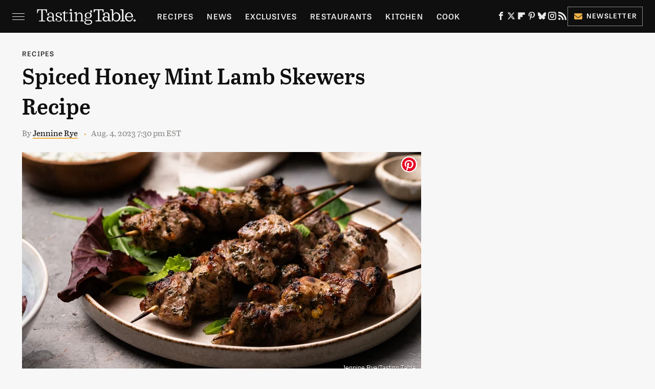

--- FILE ---
content_type: text/plain; charset=utf-8
request_url: https://ads.adthrive.com/http-api/cv2
body_size: 4691
content:
{"om":["00xbjwwl","07qjzu81","0929nj63","0e1i2dcd","0eitjoxn","0g8i9uvz","0iyi1awv","0sm4lr19","0y0basn0","1","10011/f6b53abe523b743bb56c2e10883b2f55","1028_8728253","10298ua7afe","10ua7afe","11142692","1185:1610326728","11896988","119plw33","12010080","12010084","12010088","12168663","12169133","12171164","12171239","12181250","12181287","124844_23","124848_8","124853_8","12850756","1610326628","1611092","17_24794130","17_24794138","1891/84806","1dynz4oo","1h7yhpl7","1hq8r86w","1ktgrre1","1szmtd70","202430_200_EAAYACog7t9UKc5iyzOXBU.xMcbVRrAuHeIU5IyS9qdlP9IeJGUyBMfW1N0_","206_492075","206_547332","206_558240","2132:44764946","2179:589289985696794383","2249:553781814","2249:700758149","2307:00xbjwwl","2307:0llgkye7","2307:0y0basn0","2307:1h7yhpl7","2307:1szmtd70","2307:3d4r29fd","2307:4etfwvf1","2307:4jvxy62x","2307:6431n1h4","2307:66r1jy9h","2307:7xb3th35","2307:8linfb0q","2307:9ckgjh5j","2307:9krcxphu","2307:ahnxpq60","2307:cymho2zs","2307:d8lb4cac","2307:e1an7fls","2307:f3tdw9f3","2307:f79wd14t","2307:fqeh4hao","2307:g749lgab","2307:gjej01ec","2307:gn3plkq1","2307:h7fq12y2","2307:hfqgqvcv","2307:ikek48r0","2307:kbu6vdml","2307:lxoi65lp","2307:o2s05iig","2307:plth4l1a","2307:ppn03peq","2307:r6vl3f1t","2307:revf1erj","2307:sj78qu8s","2307:tdv4kmro","2307:u30fsj32","2307:u4atmpu4","2307:v8v6h2i5","2307:wdpqcqr6","2307:x5dl9hzy","2307:y96tvrmt","2307:yass8yy7","2307:z2zvrgyz","2307:zjn6yvkc","23595989","23618421","239604426","23t9uf9c","2409_15064_70_85445183","2409_25495_176_CR52092918","2409_25495_176_CR52092921","2409_25495_176_CR52092923","2409_25495_176_CR52092954","2409_25495_176_CR52150651","2409_25495_176_CR52153848","2409_25495_176_CR52153849","2409_25495_176_CR52178316","2409_25495_176_CR52178317","2409_25495_176_CR52186411","24655291","24694813","24732877","248492122","24xairda","25_53v6aquw","25_8b5u826e","25_op9gtamy","25_oz31jrd0","25_ti0s3bz3","25_utberk8n","25_yi6qlg3p","25_ztlksnbe","25_zwzjgvpw","2676:85987427","2676:86050271","2676:86082769","2715_9888_440665","2715_9888_505171","2760:176_CR52153848","2760:176_CR52153849","2760:176_CR52186411","2760:176_CR52186412","2760:176_CR52190519","29414696","29414711","2_206_554472","2jjp1phz","2mokbgft","2pu0gomp","308_125204_13","31809564","32447008","33347569","3335_25247_700109379","3335_25247_700109389","3335_25247_700109391","33419362","33603859","33604490","33605403","33605623","33605950","33606388","33610849","33627470","33637455","34552895","3490:CR52175339","3490:CR52178316","352p7o32","3646_185414_T26335189","3646_185414_T26469802","3658_104709_9ckgjh5j","3658_104709_d8lb4cac","3658_104709_h9hxhm9h","3658_136236_hn3eanl8","3658_136236_x7xpgcfc","3658_15032_e1an7fls","3658_15038_0c8tzhqm","3658_15078_87gc0tji","3658_15078_cuudl2xr","3658_15078_emgupcal","3658_15078_fqeh4hao","3658_15078_h7fq12y2","3658_15078_revf1erj","3658_15106_u4atmpu4","3658_155735_plth4l1a","3658_18008_r6vl3f1t","3658_203382_f3tdw9f3","3658_203382_z2zvrgyz","3658_204350_fqsh3oko","3658_20625_c1hsjx06","3658_608642_0eitjoxn","3658_93957_T26479487","36_46_12176509","381513943572","3858:12536510","396356626","3LMBEkP-wis","3c5dkic6","3v2n6fcp","409_216366","409_216416","409_216502","409_225980","409_225988","409_226327","409_227227","43a7ptxe","44023623","440665","458901553568","46_12181287","4749xx5e","47745534","485027845327","49542914","4972640","49nvlv5f","4etfwvf1","4fk9nxse","501369","50525751","51372410","52032031","52032057","52169466","53v6aquw","5504:203526","5510:cymho2zs","5510:h4ri05oz","5510:r6vl3f1t","5510:ta6sha5k","5510:u4atmpu4","5510:vkztsyop","5510:w31aqin2","55116649","5532:553781814","553781814","5563_66529_OADD2.10239395032611_1MW8PI9WDY5JEJ7HC","5563_66529_OADD2.1316115555006003_1IJZSHRZK43DPWP","5563_66529_OAIP.b68940c0fa12561ebd4bcaf0bb889ff9","55726194","557_409_220139","557_409_228055","557_409_228105","558_93_5s8wi8hf","558_93_oz31jrd0","558_93_u4atmpu4","56341213","56706675","56824595","5700:553781814","57961627","5826500891","587183202622605216","589289985696794383","589451478355172056","59856354","59873208","59873223","5989_84349_553781814","5iujftaz","5s8wi8hf","600618969","60157556","60168597","60325468","60364376","61161756","6126589177","61916211","61916225","61916229","61932920","61932925","61932957","6226512763","6226534271","6226534289","6250_66552_916993094","627301267","627309156","627309159","627506494","628015148","628086965","628153053","628153173","628222860","628223277","628360579","628360582","628444259","628444349","628444433","628444436","628456307","628456310","628456382","628456391","628622163","628622172","628622178","628622241","628622244","628622247","628622250","628683371","628687043","628687157","628687460","628687463","628803013","628841673","629007394","629009180","629167998","629168010","629168565","629171196","629171202","62947620","62978887","630928655","63barbg1","6431n1h4","648110722","651637459","6547_67916_0D0DQ1AlqKbKi94QpcaM","6547_67916_2hYuxP6DP6nOlBP1uxFK","6547_67916_KO5QF9LCHQhHwpvlvINc","6547_67916_LO5KtCwzzCjRqDCkEwYz","6547_67916_Yvu65a5MDiYJ7jQ00ocq","6547_67916_bMBm7s1OzBksAdLvaPXQ","6547_67916_dAt1UEyUZbNG5kKoWc98","6547_67916_gWxQrfku00fUCzA5HbF0","6547_67916_jhEPbwGvbwY3RGgswo0m","6547_67916_xnEMWyTzNuXuLCeEO9nm","659216891404","659713728691","690_99485_1610326628","695879875","697876985","6ejtrnf9","6mj57yc0","6mrds7pc","6pamm6b8","6q6gnywp","6tj9m7jw","6zt4aowl","702397981","702423494","702720175","704889081","705115233","705115442","705115523","705116521","706892500","706922936","708046079437","708716458","708727053","722320515538","725307736711","725307849769","7354_138543_85808977","7354_217088_86434184","7354_217088_86434384","74243_74_18364062","74243_74_18364087","74243_74_18364134","74243_74_18364243","76mreekc","7969_149355_43324507","7cmeqmw8","7hzic894","7ituowqj","7mnonaxp","7mp6p94c","7ok1o7xx","7qevw67b","7sf7w6kh","7xb3th35","8152859","8152878","8152879","8160967","8172734","8193073","8193076","8193078","8341_230731_584799581434975825","8341_230731_589289985696794383","85987427","86434322","86434333","86509229","86698143","86925937","86991452","8b5u826e","8edb3geb","8hi0spuk","8linfb0q","8orkh93v","8osostik","9057/211d1f0fa71d1a58cabee51f2180e38f","90_12764879","90xabdla","9149158","9563633","9638247","97_8193073","97_8193078","9925w9vu","9cv2cppz","9d5f8vic","9i2ttdsc","9krcxphu","9xauuuid","9yffr0hr","NplsJAxRH1w","QSrKwUxdows","RAKT2039000H","a1jsuk6w","a1vt6lsg","a24l6iop","a31b26de","a3ts2hcp","a566o9hb","a7wye4jw","ad6783io","ahnxpq60","alcoo4e5","b39rnvp2","b5idbd4d","bbmp7y9z","bpecuyjx","c1hsjx06","ckaxy2zm","cr-2azmi2ttu9vd","cr-2azmi2ttuatj","cr-2azmi2ttubwe","cr-2azmi2ttubxe","cr-9cqtwg2w2brhwz","cr-Bitc7n_p9iw__vat__49i_k_6v6_h_jce2vj5h_G0l9Rdjrj","cr-aav22g2rubwj","cr-aav22g2wubwj","cr-efvu3dzsw7tf1","cr-f6puwm2w27tf1","cr-f6puwm2x27tf1","cr-f6puwm2yu7tf1","cr-g7ywwk2qvft","cr-g7ywwk5qvft","cr-g7ywwk7qvft","cr-ghun4f53ubwe","cr-h6q46o706lrgv2","cr223-e8r0zf8qxeu","ct0wxkj7","cymho2zs","de66hk0y","dsp-404751","dsugp5th","dt8ncuzh","dwghal43","e0I4RqZGRHk","enu91vr1","f1qsngg8","f3h9fqou","f3tdw9f3","f5jxtba9","f8e4ig0n","fjp0ceax","fpbj0p83","fqeh4hao","fqsh3oko","g2ozgyf2","g53t89bp","g72svoph","g749lgab","gjej01ec","gn3plkq1","gpx7xks2","h4ri05oz","h4x8d2p8","hffavbt7","hfqgqvcv","hgrz3ggo","hr2985uo0z9","i2aglcoy","iaqttatc","icajkkn0","ipv3g3eh","ixnblmho","iy6hsneq","j39smngx","jfy9255s","jk298789oih","jk789oih","jlqm3ol6","jnerlu0d","jsy1a3jk","k2xfz54q","k37d20v0","kbu6vdml","kl6f4xmt","kx5rgl0a","l2pqjr4b","l4p5cwls","lc1wx7d6","ld298v3iy6n","ll77hviy","lmg9gkk9","lym1wdwi","mgi60wg2","mmr74uc4","mnzinbrt","muvxy961","mz6snrrk","n8w0plts","na2pno8k","nfcyla6a","niaytq9d","nr2985arrhc","nr5arrhc","ntjn5z55","o2s05iig","o4v8lu9d","o5xj653n","ooo6jtia","op9gtamy","oz31jrd0","pi9dvb89","pkydekxi","pl298th4l1a","plth4l1a","qqvgscdx","qt09ii59","quk7w53j","qy9s2y7l","r0u09phz","r6vl3f1t","rbs0tzzw","riaslz7g","rnvjtx7r","rr298likvt1","rrlikvt1","s2ahu2ae","s4s41bit","sj78qu8s","ssnofwh5","t7d69r6a","t7jqyl3m","tdz93y2s","ti0s3bz3","u2x4z0j8","u30fsj32","u3i8n6ef","u4atmpu4","u8px4ucu","ud61dfyz","ujl9wsn7","utberk8n","v705kko8","v9k6m2b0","vdcb5d4i","vdpy7l2e","vosqszns","w29yu4s2","w31aqin2","wn2a3vit","ws5qkh9j","wvuhrb6o","wxfnrapl","x61c6oxa","x8ej2sbt","xcz964hp","xdaezn6y","xgzzblzl","xldvfdsg","xncaqh7c","xnfnfr4x","xszg0ebh","y141rtv6","y51tr986","yass8yy7","yck56l4i","ygwxiaon","yi6qlg3p","ymlqngxd","yttz3cyp","z2zvrgyz","zep75yl2","zfexqyi5","zsvdh1xi","zw6jpag6","zwzjgvpw","zznndanq","7979132","7979135"],"pmp":[],"adomains":["123notices.com","1md.org","about.bugmd.com","acelauncher.com","adameve.com","akusoli.com","allyspin.com","askanexpertonline.com","atomapplications.com","bassbet.com","betsson.gr","biz-zone.co","bizreach.jp","braverx.com","bubbleroom.se","bugmd.com","buydrcleanspray.com","byrna.com","capitaloneshopping.com","clarifion.com","combatironapparel.com","controlcase.com","convertwithwave.com","cotosen.com","countingmypennies.com","cratedb.com","croisieurope.be","cs.money","dallasnews.com","definition.org","derila-ergo.com","dhgate.com","dhs.gov","displate.com","easyprint.app","easyrecipefinder.co","fabpop.net","familynow.club","fla-keys.com","folkaly.com","g123.jp","gameswaka.com","getbugmd.com","getconsumerchoice.com","getcubbie.com","gowavebrowser.co","gowdr.com","gransino.com","grosvenorcasinos.com","guard.io","hero-wars.com","holts.com","instantbuzz.net","itsmanual.com","jackpotcitycasino.com","justanswer.com","justanswer.es","la-date.com","lightinthebox.com","liverrenew.com","local.com","lovehoney.com","lulutox.com","lymphsystemsupport.com","manualsdirectory.org","meccabingo.com","medimops.de","mensdrivingforce.com","millioner.com","miniretornaveis.com","mobiplus.me","myiq.com","national-lottery.co.uk","naturalhealthreports.net","nbliver360.com","nikke-global.com","nordicspirit.co.uk","nuubu.com","onlinemanualspdf.co","original-play.com","outliermodel.com","paperela.com","paradisestays.site","parasiterelief.com","peta.org","photoshelter.com","plannedparenthood.org","playvod-za.com","printeasilyapp.com","printwithwave.com","profitor.com","quicklearnx.com","quickrecipehub.com","rakuten-sec.co.jp","rangeusa.com","refinancegold.com","robocat.com","royalcaribbean.com","saba.com.mx","shift.com","simple.life","spinbara.com","systeme.io","taboola.com","tackenberg.de","temu.com","tenfactorialrocks.com","theoceanac.com","topaipick.com","totaladblock.com","usconcealedcarry.com","vagisil.com","vegashero.com","vegogarden.com","veryfast.io","viewmanuals.com","viewrecipe.net","votervoice.net","vuse.com","wavebrowser.co","wavebrowserpro.com","weareplannedparenthood.org","xiaflex.com","yourchamilia.com"]}